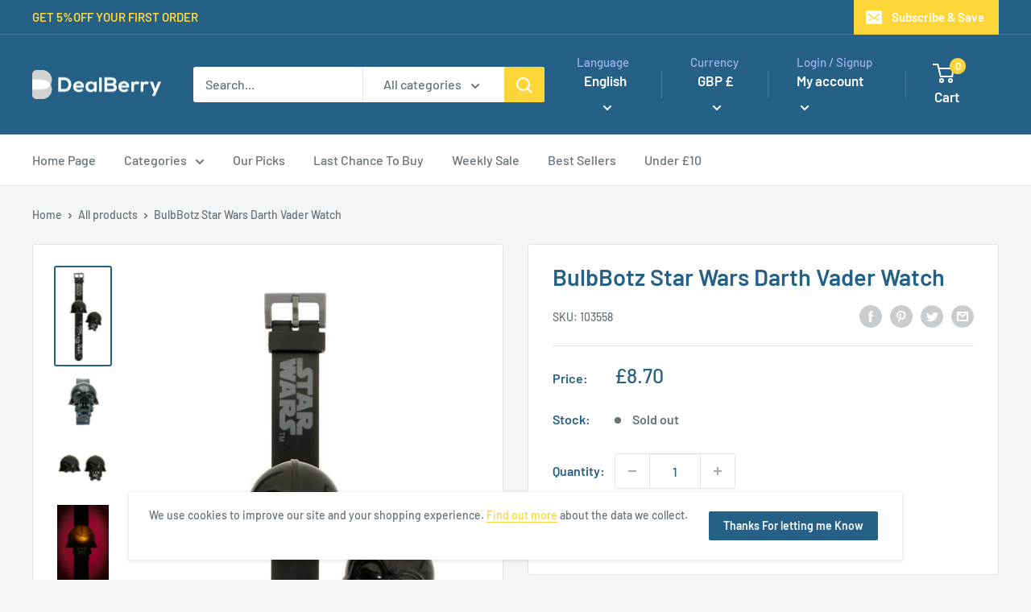

--- FILE ---
content_type: text/javascript
request_url: https://dealberry.co.uk/cdn/shop/t/5/assets/custom.js?v=90373254691674712701650554602
body_size: -569
content:
//# sourceMappingURL=/cdn/shop/t/5/assets/custom.js.map?v=90373254691674712701650554602
